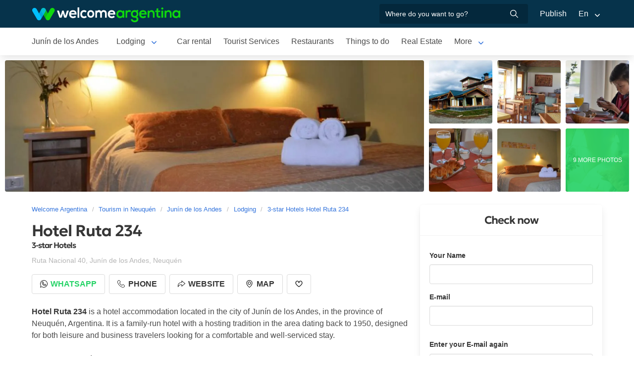

--- FILE ---
content_type: text/html; charset=utf-8
request_url: https://www.welcomeargentina.com/junindelosandes/hotel-ruta-234_i.html
body_size: 9296
content:
<!DOCTYPE html>
<html lang="en">
<head>
    <meta charset="UTF-8">
    <title>Hotel Ruta 234 Junín de los Andes | Welcome Argentina</title>
    <meta name="description" content="3-star Hotels in Junín de los Andes: Hotel Ruta 234 - photos, location map, services detail, comments and guest rating">
    <link rel="shortcut icon" href="https://www.welcomeargentina.com/favicon.ico">
    <meta name="date" content="Sunday, December 28, 2025 18:20:55">
    <meta name="viewport" content="width=device-width, initial-scale=1">
    <link rel="alternate" hreflang="es" href="https://www.welcomeargentina.com/junindelosandes/hotel-ruta-234.html">
    <link rel="alternate" hreflang="en" href="https://www.welcomeargentina.com/junindelosandes/hotel-ruta-234_i.html">
    <link rel="alternate" media="only screen and (max-width: 640px)" href="https://www.welcomeargentina.com/junindelosandes/hotel-ruta-234.html">
    <meta property="og:title" content=" Hotel Ruta 234, Junín de los Andes">
    <meta property="og:type" content="hotel">
    <meta property="og:url" content="https://www.welcomeargentina.com/junindelosandes/hotel-ruta-234_i.html">
    <meta property="og:image" content="https://www.welcomeargentina.com/plantillas/webp/42425-00.webp">
    <meta property="og:site_name" content="Welcome Argentina">
    <meta property="fb:admins" content="100002468004753">
        <meta property="og:latitude" content="-39.9323310421" />
        <meta property="og:longitude" content="-71.0691592097" />
    <meta property="og:street-address" content="Ruta Nacional 40" />
    <meta property="og:locality" content="Junín de los Andes">
    <meta property="og:region" content="Neuquén">
    <meta property="og:postal-code" content="8371" />
    <meta property="og:country-name" content="Argentina">
    <link rel="stylesheet" href="/css5_a_ficha_703.css">
    <script type="application/ld+json">
			{
				"@context": "https://schema.org",
				"@type": "LodgingBusiness",
				"name": "Hotel Ruta 234",
                "aggregateRating" : {
                "ratingValue" : 4.4,
                "@type" : "AggregateRating",
                "reviewCount" : 33
                },
				"description": "3-star Hotels in Junín de los Andes: Hotel Ruta 234 - photos, location map, services detail, comments and guest rating",
                "paymentAccepted": "Cash, credit card",
				"telephone":  "+542972491030",
                "photo": "https://www.welcomeargentina.com/plantillas/webp/42425-00.webp",
				"image": "https://www.welcomeargentina.com/plantillas/webp/42425-00.webp",
                "geo": {
					"@type": "GeoCoordinates",
					"latitude": "-39.9323310421",
					"longitude": "-71.0691592097"
				},
				"address" : 
					{ 
					"@type" : "PostalAddress",
					"addressCountry" : "AR",
                    "postalCode" : "8371",
					"addressLocality" : "Junín de los Andes",
					"addressRegion" : "Neuquén",
					"streetAddress" : "Ruta Nacional 40"
					}
			}
	</script>
      <meta name="referrer" content="strict-origin-when-cross-origin">
  <meta name="google-site-verification" content="6eNa-wwlZRGb0VctdqQlfuV1MiLki1plmUpzREfklOM" />

    

</head>

<body itemscope itemtype="http://schema.org/WebPage">

    <!-- Navegacion principal - logo - buscador - idiomas -->


    <nav class="navbar is-primary" role="navigation" aria-label="main navigation">
        <div class="container">
            <div class="navbar-brand">
                <a class="navbar-item" href="/">
                    <img src="/img5/svg/welcome-argentina.svg" alt="Welcome Argentina" width="300" height="40">
                </a>
            </div>

            <div class="navbar-menu">
                <div class="navbar-end">
                    <div class="navbar-item">
                        <form id="all" autocomplete="off">
                           <span class="modal-close is-large" aria-label="close"></span>
                            <p class="control has-icons-right">
                                <input class="input" type="text" id="search" name="search" rel="e" placeholder="Where do you want to go?">
                                <span class="icon is-small is-right">
                                    <img src="..//img5/svg/search-w.svg" alt="Web" width="15" height="15" />
                                </span>
                            </p>
                            <p class="csj has-text-grey is-size-7"></p>
                            <div class="res">
                                <div class="mres"></div>
                            </div>
                        </form>
                    </div>
                    <a  href="/publicar/" class="navbar-item">
                    Publish
                  </a>
                    <div class="navbar-item has-dropdown is-hoverable">
                        <a class="navbar-link">
                            En
                        </a>

                        <div class="navbar-dropdown">
                            <a href="/junindelosandes/hotel-ruta-234.html" class="navbar-item">
                                Espanol
                            </a>
                            <a href="/junindelosandes/hotel-ruta-234_i.html" class="navbar-item">
                                English
                            </a>
                        </div>
                    </div>
                </div>
            </div>
        </div>
    </nav>


    <!-- Navegacion secundaria ciudad -->




    <nav class="navbar" role="navigation" aria-label="main navigation" id="navSec">
        <div class="container">
            <div class="navbar-brand">
                <a role="button" class="navbar-burger burger" aria-label="menu" aria-expanded="false" data-target="navbarBasicExample">
                    <span aria-hidden="true"></span>
                    <span aria-hidden="true"></span>
                    <span aria-hidden="true"></span>
                </a>
            </div>

            <div class="navbar-menu">
                <div class="navbar-start menu">

                    
                    <a href="/junindelosandes/index_i.html" class="navbar-item ">Junín de los Andes</a>
                    

                    <div class="navbar-item a-dropdown is-hoverable">
                    <a href="/junindelosandes/lodging.html" class="navbar-item navbar-link">Lodging</a>
                    <div class="navbar-dropdown">
                    <a href="/junindelosandes/lodging.html" class="navbar-item">All Accommodations</a>
                    <a href="/junindelosandes/cabins.html" class="navbar-item">Cabins</a>
                    <a href="/junindelosandes/campingsites.html" class="navbar-item">Camping Sites</a>
                    </div>
                    </div>

                    
                    <a href="/junindelosandes/car-rental.html" class="navbar-item ">Car rental</a>
                    

                    
                    <a href="/junindelosandes/touristservices.html" class="navbar-item ">Tourist Services</a>
                    

                    
                    <a href="/junindelosandes/gastronomy.html" class="navbar-item ">Restaurants</a>
                    

                    
                    <a href="/junindelosandes/outings.html" class="navbar-item ">Things to do</a>
                    

                    
                    <a href="/junindelosandes/realestate.html" class="navbar-item ">Real Estate</a>
                    

                    <div class="navbar-item a-dropdown is-hoverable">
                    <a href="/junindelosandes/photographs.html" class="navbar-item navbar-link">Photo Gallery</a>
                    <div class="navbar-dropdown">
                    <a href="/junindelosandes/photographs.html" class="navbar-item">Galery 1</a>
                    <a href="/junindelosandes/photographs1.html" class="navbar-item">Galery 2</a>
                    </div>
                    </div>

                    
                    <a href="/junindelosandes/waysto.html" class="navbar-item ">How to get there</a>
                    

                    
                    <a href="/junindelosandes/shopping.html" class="navbar-item ">What to Buy</a>
                    

                    
                    <a href="/junindelosandes/professionals.html" class="navbar-item ">Professionals</a>
                    

                    
                    <a href="/junindelosandes/generalinformation.html" class="navbar-item ">General Information</a>
                    

                    
                    <a href="/junindelosandes/map.html" class="navbar-item ">City Map</a>
                    

                    
                    <a href="/junindelosandes/history.html" class="navbar-item ">History</a>
                    
                    <div class="navbar-item has-dropdown is-hoverable">
                        <a class="navbar-link">
                            More
                        </a>
                        <div class="navbar-dropdown vermas">

                        </div>
                    </div>
                </div>
            </div>
        </div>
    </nav>


 
    <!-- Fotos de cabecera y galeria de fotos -->

            <div class="top" id="gallery">
                   <div class="fotog">
            <img src="../plantillas/webp/42425-top.webp?1766946055" alt="3-star Hotels Hotel Ruta 234">
            </div>
                        <a href="/plantillas/webp/grandes/42425-00Gr.webp?1766946055" data-pswp-width="1024" data-pswp-height="768" class="f-00">
                                <img src="/plantillas/webp/42425-00.webp?1766946055" alt="3-star Hotels Hotel Ruta 234">
                                
                        </a>
                        <a href="/plantillas/webp/grandes/42425-01Gr.webp?1766946055" data-pswp-width="1024" data-pswp-height="768" class="f-01">
                                <img src="/plantillas/webp/42425-01.webp?1766946055" alt="3-star Hotels Hotel Ruta 234">
                                
                        </a>
                        <a href="/plantillas/webp/grandes/42425-02Gr.webp?1766946055" data-pswp-width="1024" data-pswp-height="768" class="f-02">
                                <img src="/plantillas/webp/42425-02.webp?1766946055" alt="3-star Hotels Hotel Ruta 234">
                                
                        </a>
                        <a href="/plantillas/webp/grandes/42425-03Gr.webp?1766946055" data-pswp-width="1024" data-pswp-height="768" class="f-03">
                                <img src="/plantillas/webp/42425-03.webp?1766946055" alt="3-star Hotels Hotel Ruta 234">
                                
                        </a>
                        <a href="/plantillas/webp/grandes/42425-04Gr.webp?1766946055" data-pswp-width="1024" data-pswp-height="768" class="f-04">
                                <img src="/plantillas/webp/42425-04.webp?1766946055" alt="3-star Hotels Hotel Ruta 234">
                                
                        </a>
                        <a href="/plantillas/webp/grandes/42425-05Gr.webp?1766946055" data-pswp-width="1024" data-pswp-height="768" class="f-05">
                                <img src="/plantillas/webp/42425-05.webp?1766946055" alt="3-star Hotels Hotel Ruta 234">
                                <span class="is-size-7">9 MORE PHOTOS</span>
                        </a>
                        <a href="/plantillas/webp/grandes/42425-06Gr.webp?1766946055" data-pswp-width="1024" data-pswp-height="768" class="f-06">
                                <img src="/plantillas/webp/42425-06.webp?1766946055" alt="3-star Hotels Hotel Ruta 234">
                                
                        </a>
                        <a href="/plantillas/webp/grandes/42425-07Gr.webp?1766946055" data-pswp-width="1024" data-pswp-height="768" class="f-07">
                        </a>
                        <a href="/plantillas/webp/grandes/42425-08Gr.webp?1766946055" data-pswp-width="1024" data-pswp-height="768" class="f-08">
                        </a>
                        <a href="/plantillas/webp/grandes/42425-09Gr.webp?1766946055" data-pswp-width="1024" data-pswp-height="768" class="f-09">
                        </a>
                        <a href="/plantillas/webp/grandes/42425-10Gr.webp?1766946055" data-pswp-width="1024" data-pswp-height="768" class="f-10">
                        </a>
                        <a href="/plantillas/webp/grandes/42425-11Gr.webp?1766946055" data-pswp-width="1024" data-pswp-height="768" class="f-11">
                        </a>
                        <a href="/plantillas/webp/grandes/42425-12Gr.webp?1766946055" data-pswp-width="1024" data-pswp-height="768" class="f-12">
                        </a>
                        <a href="/plantillas/webp/grandes/42425-13Gr.webp?1766946055" data-pswp-width="1024" data-pswp-height="768" class="f-13">
                        </a>
                        <a href="/plantillas/webp/grandes/42425-14Gr.webp?1766946055" data-pswp-width="1024" data-pswp-height="768" class="f-14">
                        </a>
        </div>


    <div class="container">
        <div class="columns">
            <div class="column">
                <!-- Breadcrumbs -->
        <nav class="breadcrumb" aria-label="breadcrumbs">
            <ol class="breadcrumb" itemprop="breadcrumb" itemscope itemtype="http://schema.org/BreadcrumbList">
                <li itemprop="itemListElement" itemscope="" itemtype="http://schema.org/ListItem"><a href="/" itemprop="item" title="Welcome Argentina"><span itemprop="name">Welcome Argentina</span></a>
                    <meta itemprop="url" content="/">
                    <meta itemprop="position" content="1" />
                </li>
                <li itemprop="itemListElement" itemscope="" itemtype="http://schema.org/ListItem"><a href="/provincia-neuquen/index_i.html" itemprop="item" title="Tourism in Neuquén"><span itemprop="name">Tourism in Neuquén</span></a>
                    <meta itemprop="url" content="/provincia-neuquen/index_i.html">
                    <meta itemprop="position" content="2" />
                </li>
                <li itemprop="itemListElement" itemscope="" itemtype="http://schema.org/ListItem"><a href="/junindelosandes/index_i.html" itemprop="item" title="Junín de los Andes"><span itemprop="name">Junín de los Andes</span></a>
                    <meta itemprop="url" content="/junindelosandes/index_i.html">
                    <meta itemprop="position" content="3" />
                </li>
                <li itemprop="itemListElement" itemscope="" itemtype="http://schema.org/ListItem"><a href="/junindelosandes/lodging.html" itemprop="item" title="Lodging"><span itemprop="name">Lodging</span></a>
                    <meta itemprop="url" content="/junindelosandes/lodging.html">
                    <meta itemprop="position" content="4" />
                </li>
                <li itemprop="itemListElement" itemscope="" itemtype="http://schema.org/ListItem"><a href="/junindelosandes/hotel-ruta-234_i.html" itemprop="item" title="3-star Hotels Hotel Ruta 234"><span itemprop="name">3-star Hotels Hotel Ruta 234</span></a>
                    <meta itemprop="url" content="/junindelosandes/hotel-ruta-234_i.html">
                    <meta itemprop="position" content="5" />
                </li>
            </ol>
        </nav>

                <!-- Nombre y categoria -->
                <div class="content" itemscope itemtype="http://www.schema.org/LodgingBusiness">

                <hgroup>
                    <h1 itemprop="name" class="title is-3">Hotel Ruta 234</h1>
                    <h2 class="subtitle is-6">3-star Hotels <span class="estrellas "></span></h2>
                </hgroup>
                

                <!-- Datos de contacto - mapa - telefonos - whatsapp - sitio web -->

                <p class="has-text-grey-light">
                    <small itemprop="address" itemscope itemtype="http://schema.org/PostalAddress">
                        <span itemprop="streetAddress">Ruta Nacional 40</span>, <span itemprop="addressLocality">Junín de los Andes</span>, <span itemprop="addressRegion">Neuquén</span>
                    </small>
                </p>
                
                <div class="buttons">

                            <a itemprop="url" href="/rw?i=42425" id="wap" target="_blank" rel="nofollow" class="button wap"><img src="https://www.welcomeargentina.com/img5/svg/whatsapp.svg" alt="Whatsapp" width="15" height="15" />Whatsapp</a>

                            <span class="button" id="tel" data-reck="te-42425-d"><img src="https://www.welcomeargentina.com/img5/svg/telefono.svg" alt="Telefono" width="15" height="15" /> Phone</span>
                        
                            <a itemprop="url" href="/r?c=42425" target="_blank" rel="nofollow" class="button" data-reck="we-42425-d"><img src="https://www.welcomeargentina.com/img5/svg/web.svg" alt="Web" width="15" height="15" />Website</a>
                        
                        <span class="button" id="map" data-lat="-39.9323310421"  data-lon="-71.0691592097" data-nom="Hotel Ruta 234" data-rub="3-star Hotels"  data-dir="Ruta Nacional 40"><img src="https://www.welcomeargentina.com/img5/svg/mapa.svg" alt="Map" width="15" height="15" /> Map</span>
                        
                        <span class="button" id="cor" data-id="42425" data-reck="fav-42425-d"><img src="/img5/svg/heart.svg" alt="Favorito" width="15" height="15"></span>
                </div>
                


                <div id="telefonoh" class="notification is-info is-light">
                    <button class="delete"></button>
                     <span>Mobile<strong> <span itemprop="telephone">+54 9 2944 515234</span></strong></span>
                     <span>Phone<strong> <span itemprop="telephone">+54 2972-491030</span></strong></span>
                </div>
                
                <!-- Promociones  -->
                 
                 <!-- Descripcion -->

                <p id="sc" class="m"><strong>Hotel Ruta 234</strong> is a hotel accommodation located in the city of Junín de los Andes, in the province of Neuquén, Argentina. It is a family-run hotel with a hosting tradition in the area dating back to 1950, designed for both leisure and business travelers looking for a comfortable and well-serviced stay.<br />
<br />
This hotel in Junín de los Andes offers different accommodation options with flexible room layouts. Available units include:<br />
• Single rooms<br />
• Double rooms<br />
• Triple rooms<br />
<br />
All rooms are equipped with a private full bathroom, satellite TV, and central heating. Beds can be arranged as doubletwin, allowing guests to adapt the space to their needs. The hotel also features rooms suitable for guests with reduced mobility and full wheelchair accessibility through ramps throughout the property.<br />
<br />
The snack bar and café area is located at the hotel entrance, next to the reception desk, where breakfast is served daily from 7:00 am to 10:00 am. The breakfast includes a ion of homemade and regional products, along with coffeetea, ideal for starting the day before sightseeingwork activities.<br />
<br />
Among the main services offered by the hotel is free WiFi throughout the entire property, including the garden areas. Covered on-site parking is also available, providing protection for vehicles against local weather conditions.<br />
<br />
<strong>Hotel Ruta 234</strong> also provides 24-hour concierge service, assisting guests with tourist services, rentals, local information, and special requests, ensuring attentive support throughout the stay.<br />
<br />
Thanks to its location, this hotel in Junín de los Andes offers easy access to attractions such as Lanín National Park, the Chimehuin River, Lanín Volcano, the city center, and routes connecting to San Martín de los Andes and the Seven Lakes Route, making it a convenient base for exploring the region.</p>
                <a onclick="verMas()" id="morebtn"><strong>Read more ↓</strong></a>

                <!-- Servicios -->

                   <div class="box has-text-grey mb-4">
                    <h3 class="subtitle is-5">Facilities of Hotel Ruta 234</h3>
                    <hr>
                    <ul class="servicios">
                            <li>24-hour front desk</li>
                            <li>Accessibility</li>
                            <li>Bathroom amenities</li>
                            <li>Breakfast</li>
                            <li>Credit Cards</li>
                            <li>Free parking</li>
                            <li>Free Wi-Fi</li>
                            <li>Hair drier</li>
                            <li>Housekeeping</li>
                            <li>Luggage locker</li>
                            <li>Room Service</li>
                            <li>Safe box in the venue</li>
                            <li>Satellite TV</li>
                            <li>Shuttles not free</li>
                            <li>Tourist information</li>
                            <li>TV</li>
                            <li>Desayuno Artesanal</li>
                            <li>Check in: 12:00 pm</li>
                            <li>Check out: 10:00 am</li>
                    </ul>
                    </div>
                
                

                    <div class="box has-text-grey">
                    <span class="tag is-primary is-large is-pulled-right">4.4 / Very well</span>
                        <h2 class="subtitle is-5">Reviews and opinions about Hotel Ruta 234</h2>
                        <hr>
                        
        
                            <div class="media">
                                <div class="media-content">
                                    <div class="content">
                                        <p>
                                            <a href="https://www.tripadvisor.com.ar/ShowUserReviews-g316037-d3194224-r838221216-Hotel_Ruta_234-Junin_de_los_Andes_Province_of_Neuquen_Patagonia.html?m=25698#review838221216" rel="nofollow" target="_blank"><strong class="is-uppercase">&ldquo; Excelente!!! &rdquo;</strong> <br><small><img src="https://www.tripadvisor.com.ar/img/cdsi/img2/ratings/traveler/s5.0-25698-5.svg" alt="5 de 5 estrellas" width="60"> Reviewed  en mayo 2022</small></a>
                                            <br>
                                            Todo impecable!!! : calentito, muy cálida atención, buen desayuno, cochera en predio cerrado y cerca de las habitacuones, muy buena ubicación. Gracias!!!! Volveremos sin duda!!! Atendido por sus...
                                        </p>
                                    </div>
                                </div>
                            </div>
                            <hr>

        
                            <div class="media">
                                <div class="media-content">
                                    <div class="content">
                                        <p>
                                            <a href="https://www.tripadvisor.com.ar/ShowUserReviews-g316037-d3194224-r824986150-Hotel_Ruta_234-Junin_de_los_Andes_Province_of_Neuquen_Patagonia.html?m=25698#review824986150" rel="nofollow" target="_blank"><strong class="is-uppercase">&ldquo; EXCELENTE &rdquo;</strong> <br><small><img src="https://www.tripadvisor.com.ar/img/cdsi/img2/ratings/traveler/s5.0-25698-5.svg" alt="5 de 5 estrellas" width="60"> Reviewed  en enero 2022</small></a>
                                            <br>
                                            Excelente todo desde la atención de sus dueños Limpieza comodidad y practicidad en estacionamiento cerca de habitación. Todos los años volvemos y volveremos. La mejor opción en Junin de los...
                                        </p>
                                    </div>
                                </div>
                            </div>
                            <hr>

        
                            <div class="media">
                                <div class="media-content">
                                    <div class="content">
                                        <p>
                                            <a href="https://www.tripadvisor.com.ar/ShowUserReviews-g316037-d3194224-r780462816-Hotel_Ruta_234-Junin_de_los_Andes_Province_of_Neuquen_Patagonia.html?m=25698#review780462816" rel="nofollow" target="_blank"><strong class="is-uppercase">&ldquo; Tranquilo y al paso &rdquo;</strong> <br><small><img src="https://www.tripadvisor.com.ar/img/cdsi/img2/ratings/traveler/s4.0-25698-5.svg" alt="4 de 5 estrellas" width="60"> Reviewed  en enero 2021</small></a>
                                            <br>
                                            Nos hospedamos el sábado 26/12/2020.
La habitación espaciosa, no había disponible con cama matrimonial (somos una pareja y un niño de año y medio) pero sí tres individuales de una plaza que nos...
                                        </p>
                                    </div>
                                </div>
                            </div>
                            <hr>

                        <p class="buttons">
                        <small class="box mr-3 mb-3">Sueño 4.5 <img src="https://static.tacdn.com/img2/ratings/traveler/ss4.5.svg" alt="4.5 de 5 estrellas" width="50" class="ml-3"></small>
                        <small class="box mr-3 mb-3">Ubicación 4.1 <img src="https://static.tacdn.com/img2/ratings/traveler/ss4.0.svg" alt="4.1 de 5 estrellas" width="50" class="ml-3"></small>
                        <small class="box mr-3 mb-3">Habitaciones 3.9 <img src="https://static.tacdn.com/img2/ratings/traveler/ss4.0.svg" alt="3.9 de 5 estrellas" width="50" class="ml-3"></small>
                        <small class="box mr-3 mb-3">Servicio 4.3 <img src="https://static.tacdn.com/img2/ratings/traveler/ss4.5.svg" alt="4.3 de 5 estrellas" width="50" class="ml-3"></small>
                        <small class="box mr-3 mb-3">Calidad/precio 4.4 <img src="https://static.tacdn.com/img2/ratings/traveler/ss4.5.svg" alt="4.4 de 5 estrellas" width="50" class="ml-3"></small>
                        <small class="box mr-3 mb-3">Limpieza 4.2 <img src="https://static.tacdn.com/img2/ratings/traveler/ss4.0.svg" alt="4.2 de 5 estrellas" width="50" class="ml-3"></small>
                        </p>

                        <a href="https://www.tripadvisor.com.ar/UserReviewEdit-g312843-d3194224" rel="nofollow" target="_blank" class="button is-small"> Write a review </a>
                        <a href="https://www.tripadvisor.com.ar/Hotel_Review-g312843-d3194224" rel="nofollow" target="_blank" class="button is-small"> Read all reviews </a>
                        <img src="https://www.welcomeargentina.com/img5/poweredbyta.png" width="200" height="31" alt="Powered by Tripadvisor" />

                    </div>
                
                
                <div class="seo-faq mt-6 mb-4" itemscope itemtype="https://schema.org/FAQPage">
                <h3 class="is-size-5">Frequently Asked Questions about Hotel Ruta 234</h3>
                <div class="accordion" itemscope itemprop="mainEntity" itemtype="https://schema.org/Question">
                <input type="checkbox" name="tab-36" id="tab-36">
                <label class="tab-label" for="tab-36">
                <h2 itemprop="name" class="faqh2">¿Tiene Free Wi-Fi Hotel Ruta 234?</h2>
                </label>
                <div itemscope itemprop="acceptedAnswer" itemtype="https://schema.org/Answer" class="tab-content">
                <span itemprop="text">
                <p>Si, Hotel Ruta 234 entre sus servicios cuenta con Free Wi-Fi</p>
                </span>
                </div>
                </div>
                <div class="accordion" itemscope itemprop="mainEntity" itemtype="https://schema.org/Question">
                <input type="checkbox" name="tab-98" id="tab-98">
                <label class="tab-label" for="tab-98">
                <h2 itemprop="name" class="faqh2">¿Cual es el horario de entrada y salida deHotel Ruta 234?</h2>
                </label>
                <div itemscope itemprop="acceptedAnswer" itemtype="https://schema.org/Answer" class="tab-content">
                <span itemprop="text">
                <p>Podrás hacer el check-in en Hotel Ruta 234 a partir de las 12:00 pm y el check-out hasta las 10:00 am.</p>
                </span>
                </div>
                </div>
               </div>


            </div>
            </div>

            <!-- Columna derecha con formulario y promocion  -->
             
                <div class="column is-one-third mt-4 cons">

                    <!-- Formulario de contacto -->
                    <div class="panel ">
                       <p class="panel-heading has-text-centered">Check now</p>
                       <div class="panel-form" id="pf">
                        <form method="post" name="form" id="formulario-email" onsubmit="postEnvia();return false;">
                            <input type="hidden" name="idcliente" value="42425">
                            <input type="hidden" name="vista" class="vista" value="1">
                            <input type="hidden" name="Dispositivo" class="Dispositivo" value="Escritorio">
                            <input type="hidden" name="uri" value="https://www.welcomeargentina.com/junindelosandes/hotel-ruta-234_i.html" class="referencia">
                            
                            
                            
                            
                                

                                <label for="Nombre" class="label">Your Name</label>
                                <div class="control">
                                    <input name="Nombre" type="text" class="input Nombre" id="Nombre" required>
                                </div>
                                <div class="columns mt-1">
                                <div class="column">
                                <label for="Email" class="label">E-mail <small class="red" id="tem"></small></label>
                                <div class="control">
                                    <input name="Email" type="email" class="input Email" id="Email" autocomplete="on" required>
                                </div>
                                </div>
                                </div>
                                <div class="columns mt-1" id="cem2">
                                <div class="column">
                                <label for="Email2" class="label">Enter your E-mail again <small class="red" id="tem2"></small></label>
                                <div class="control">
                                    <input name="Email2" type="email" class="input Email" id="Email2" autocomplete="off" required>
                                    
                                </div>
                                </div>
                                </div>
                                 <fieldset>
                                    <div class="columns mt-1">
                                    <div class="column">
                                    <div class="radiobtn">
                                    <input type="radio" name="WhatsApp" id="WhatsApp" value="w" checked> 
                                    <label class="label w" for="WhatsApp">WhatsApp</label>
                                    </div>
                                    </div>
                                    <div class="column">
                                    <div class="radiobtn">
                                    <input type="radio" name="WhatsApp" id="Tele" value="t">
                                    <label class="label p" for="Tele"> Phone</label>
                                    </div>
                                    </div>
                                    </div>

                                    <div class="columns">
                                    <div class="column">
                                    <label for="Telefono" class="label"><small id="tipo">Example <strong>WhatsApp</strong> number +54 XXX XXX XXXX</small></label>
                                    <input type="tel" name="Telefono" id="Telefono"  class="input Telefono" required>
                                    </div>
                                    </div>
                               </fieldset>
                               
                                <label for="CheckIn_CheckOut" class="label">Check in / Check out</label>
                                <div class="control has-icons-left">
                                    <input id="CheckIn_CheckOut" name="CheckIn_CheckOut" class="input CheckIn_CheckOut fecha" type="text" autocomplete="off" required>
                                    <span class="icon is-small is-left">
                                        <img src="https://www.welcomeargentina.com/img5/svg/calendar.svg" alt="Fecha" width="15" height="15" />
                                    </span>
                                </div>
                                <label class="checkbox" for="Fechas"><input type="checkbox" name="Fechas" id="Fechas" value="FechasFlexibles"> I have flexible dates for my trip</label>

                                   <div class="columns mt-1">
                                    <div class="column">
                                        <label for="Adultos" class="label">Adults</label>
                                        <div class="select">
                                            <select name="Adultos" id="Adultos" class="Adultos" min="1" required>
                                                 <option value="1">1</option> <option value="2" selected="selected">2</option> <option value="3">3</option> <option value="4">4</option> <option value="5">5</option> <option value="6">6</option> <option value="7">7</option> <option value="8">8</option> <option value="9">9</option> <option value="10">10</option>
                                            </select>
                                        </div>
                                    </div>

                                    <div class="column">
                                        <label for="Menores" class="label">Minors</label>
                                        <div class="select">
                                            <select name="Menores" id="Menores" class="Menores" min="0" required>
                                                 <option value="0" selected="selected">0</option> <option value="1">1</option> <option value="2">2</option> <option value="3">3</option> <option value="4">4</option> <option value="5">5</option> <option value="6">6</option> <option value="7">7</option> <option value="8">8</option> <option value="9">9</option>
                                            </select>
                                        </div>
                                    </div>
                                </div>
                                <div class="mb-5">
                                <label for="Consulta" class="label">Comments</label>
                                <div class="control">
                                    <textarea name="Consulta" rows="3" class="textarea Consulta" id="Consulta"></textarea>
                                </div>
                                </div>
                                <input type="submit" value="Send inquiry" id="sf" class="button is-fullwidth is-info" data-reck="em-42425-d">
                                <label for="news" class="checkbox">
                                    <input type="checkbox" value="1" id="news" checked="checked" />
                                    I want to receive special offers and news in my email account</label>
                        </form>
                    </div>
                    </div>

                </div>
              
        </div>
    </div>




    <!-- Pie de pagina -->
    <footer class="footer">
        <div class="container">
            <div class="columns">
                <div class="column is-two-fifths">
                    <p class="is-size-4">Subscription to the newsletter</p>
                    <form id="newsletter" name="newsletter" method="post"  class="columns is-multiline">
                       <div class="column is-half">
                        <input type="hidden" name="msg" value="Thank you very much for subscribing to our newsletter!&lt;br&gt;We will be in touch soon.">
                        <div>
                        <label for="Nombrenews" class="label">Enter your full name</label>
                        <div class="control has-icons-left">
                            <input name="Nombre" id="Nombrenews" type="text" class="input" placeholder="Enter your full name" required>
                            <span class="icon is-small is-left">
                                <img src="/img5/svg/user.svg" alt="Newsletter" width="15" height="15" />
                            </span>
                        </div>
                        </div>
                        </div>
                        <div class="column is-half">
                        <label for="Emailnews" class="label">Enter your Email</label>
                        <div class="control has-icons-left">
                            <input name="Email" id="Emailnews" type="email" class="input" placeholder="Enter your Email" required>
                            <span class="icon is-small is-left">
                                <img src="/img5/svg/email.svg" alt="Newsletter" width="15" height="15" />
                            </span>
                        </div>
                        </div>
                        <div class="column is-full">
                        <button class="button is-dark">Subscribe!</button>
                        </div>
                    </form>
                </div>
                <div class="column has-text-right">
                    <div class="buttons is-right">
                        <a href="https://www.facebook.com/WelcomeArgentina" class="button social" target="_blank">
                            <span class="icon is-small">
                                <img src="/img5/svg/facebook.svg" alt="Facebook" width="20">
                            </span>
                        </a>
                        <a href="https://www.instagram.com/welcomeargentinaok" class="button social" target="_blank" rel="noopener">
                            <span class="icon is-small">
                                 <img src="/img5/svg/instagram.svg" alt="Instagram"  width="20" height="20">
                            </span>
                        </a>
                    </div>
                    <p><a href="/publicar/empresa.html" target="_blank">About us</a> - <a href="#modal-tyc" onclick="return false;" id="tyc">Terms and conditions</a> - <a href="#modal-ctc" onclick="return false;" id="ctc">Contact</a> - <a  href="/publicar/">Publish establishment</a></p>
                    <p class="is-size-7">Ratings and Reviews: &copy; TripAdvisor<br>
                        <a href="/index_i.html">Welcome Argentina</a> - Touristic Information about <a href="/junindelosandes/index_i.html">Junín de los Andes</a> - Hotel Ruta 234<br>
                        © 2003-2026 Total or partial reproduction forbidden. Derechos de Autor 675246 Ley 11723

                    </p>

                </div>
            </div>
        </div>
    </footer>

    <div class="brands">
        <div class="container">
            <img src="/img5/ipwcwu-h.webp" width="430" height="45" usemap="#ipwcwu-h">
            <map name="ipwcwu-h">
                <area target="_blank" href="/r?c=ip" coords="7,23,144,43" shape="rect">
                <area target="_blank" href="/r?c=wc" coords="152,23,275,43" shape="rect">
                <area target="_blank" href="/r?c=wu" coords="281,23,428,43" shape="rect">
            </map>
        </div>
    </div>
    
    
    <!-- Modal mapa -->

    <div class="modal" id="modal-mapa">
        <div class="modal-background"></div>
        <div class="modal-content">

        <div id="mapa">
            
        </div>

        </div>
        <button class="modal-close is-large" aria-label="close"></button>
        </div>

        
        
<!-- Modal whatsapp -->
<div class="modal" id="modal-wap">
<div class="modal-background"></div>
<div class="modal-content">

<div class="box">
<form id="formwap" name="formwap" action="/rw" method="get" target="_blank" onsubmit="EnvWap()">
<p class="modal-card-title"><small>Send WhatsApp to  <strong>Hotel Ruta 234</strong></small></p>
<input type="hidden" id="idCliente" name="i" value="42425">
<input type="hidden" name="idop" value="1">

<div class="columns mt-3">
<div class="column">
<label for="Nombre" class="label s">Your Name</label>
<div class="control">
<input type="text" name="Nombre" id="Nombre_w" placeholder="" class="input" required>
</div>
</div>
</div>
<div class="columns">
<div class="column">

<label for="Adultos" class="label c">Adults</label>
<div class="count control">
<span class="men">-</span>
<input type="number" name="Adultos" id="Adultos_w" class="datos" min="1" max="20" value="2" required>
<span class="mas">+</span>
</div>
</div>
<div class="column">
<label for="Menores" class="label c">Minors</label>
<div class="count control">
<span class="men">-</span>
<input type="number" name="Menores" id="Menores_w" class="datos" min="0" value="0" max="10">
<span class="mas">+</span>
</div>
</div>
</div>
<div class="columns">
<div class="column">
<label for="CheckIn_Out_w" class="label s">Check in / Check out</label>
<div class="control has-icons-left">
<input id="CheckIn_Out_w" name="CheckIn_CheckOut" class="input CheckIn_CheckOut fecha" type="text" autocomplete="off" required>
<span class="icon is-small is-left">
<img src="https://www.welcomeargentina.com/img5/svg/calendar.svg" alt="Fecha" width="15" height="15" />
</span>
</div>
<label class="checkbox mt-3" for="Fechas"><input type="checkbox" name="Fechas" id="Fechas_w" value="FechasFlexibles"> I have flexible dates for my trip</label>
</div>
</div>
<div class="columns">
<div class="column">

<label for="Consulta" class="label s">Comments</label>
<div class="control">
<textarea name="Consulta" rows="3" class="textarea Consulta" id="Consulta_w" required></textarea>
</div>
</div>
</div>
<div class="columns">
<div class="column">
<div class="control">
<input type="submit" id="envia" value="Send inquiry" class="button is-fullwidth is-success" onClick="Ro();"  data-reck="wa-42425-d"> 
</div>
</div>
</div>
</form>
</div>
</div>
<button class="modal-close is-large" aria-label="close"></button>
</div>
   
    <div class="modal" id="selcor">
    <div class="modal-background"></div>
    <div class="modal-content">
    <div class="box">

    <div class="tit">Favorite Accommodations <button class="close" onclick="closeAll()"></button></div>
    <form method="post" id="formsel" name="formsel" onsubmit="postEnviaf();return false;">
    <div id='items'>
     </div>
     </form>

    </div>
    </div>
    <button class="modal-close is-large" aria-label="close"></button>
    </div>
    
    <!-- Modal envia mas -->
    
    <div class="modal" id="enviamas">
    <div class="modal-background"></div>
    <div class="modal-content">
    <div class="box">

    <form method="post" id="formmas" onsubmit="EnviaMasivo();return false;">
        <input name="Referencia" type="hidden" value="Junín de los Andes > 3-star Hotels">
        <input name="UrlReferencia" type="hidden" value="">
        <input name="idcliente" type="hidden" value="42425">
        <input type="hidden" name="vista" class="vista" value="1">
        <div id='itemsf'>
        </div>
     </form>

    </div>
    </div>
    <button class="modal-close is-large" aria-label="close"></button>
    </div>
    
    <!-- Modal envia success -->
    
    <div class="modal" id="success">
    <div class="modal-background"></div>
    <div class="modal-content">
    <div class="box" id="msj">

    </div>
    </div>
    <button class="modal-close is-large" aria-label="close"></button>
    </div>
    
    <!-- Modal mas comentarios -->
    
    <div class="modal" id="mmascom">
    <div class="modal-background"></div>
    <div class="modal-content">
    <div class="box" id="comentc">

    </div>
    </div>
    <button class="modal-close is-large" aria-label="close"></button>
    </div>

    <!-- Modal terminos y condiciones -->

    <div class="modal" id="modal-tyc">
        <div class="modal-background"></div>
        <div class="modal-card">
            <header class="modal-card-head">
                <p class="modal-card-title">Terminos y condiciones</p>
            </header>
            <section class="modal-card-body">
            </section>
            <footer class="modal-card-foot">
            </footer>
        </div>
        <button class="modal-close is-large" aria-label="close"></button>
    </div>

    <!-- Modal contacto -->

    <div class="modal" id="modal-ctc">
        <div class="modal-background"></div>
        <div class="modal-card">
            <header class="modal-card-head">
                <p class="modal-card-title">Contacto</p>
            </header>
            <section class="modal-card-body">
            </section>
            <footer class="modal-card-foot">
                <small>* Recuerde completar sus datos correctamente para poder recibir una respuesta.</small>
            </footer>
        </div>
        <button class="modal-close is-large" aria-label="close"></button>
    </div>

    <script>
        const Idioma = "i";
        const Ttel ="Example <strong>Phone</strong> number";
        const Twap ="Example <strong>WhatsApp</strong> number";
        const IDcliente = 42425;
        const IDciudad = 2;
        const IDrubro = 3;
        const Rubro = "3-star Hotels";
        const IDopcion = 1;
        const Masivo = 1;
        const Tgras = "Thank you";
        const Mensaje = ", your message has been sent successfully!";
        const ErrorMensaje = "";
        const Em_error = "Data do not match";
        const Em_errorv = "Invalid E-mail";
        const Teliminado = "Removed from favorites";
        const Formwap = "1";
        const Paismin = "ar";
        const Ddi = "+54"; 
    </script>
    <link rel="stylesheet" href="/css5/fuente/photoswipe.css">
    <script type="module">
        import PhotoSwipeLightbox from '/js5/fuente/a-photoswipe-lightbox.esm.min.js';
        const lightbox = new PhotoSwipeLightbox({
            gallery: '#gallery',
            children: 'a',
            pswpModule: () => import('/js5/fuente/a-photoswipe.esm.min.js')
        });
        lightbox.init();
    </script>
    <script type="module">
        import {swiffyslider} from '/js5/fuente/swiffy-slider.esm.min.js'; 
        window.swiffyslider = swiffyslider; 
        window.swiffyslider.init();
    </script>
    <script async src="/js5_a_ficha_369.js"></script>
  <script type="text/javascript">
     var _paq = window._paq = window._paq || [];
  </script>  




</body>
</html>

--- FILE ---
content_type: text/javascript
request_url: https://www.welcomeargentina.com/js5/fuente/swiffy-slider.esm.min.js
body_size: 1141
content:
export const swiffyslider={version:"1.6.0",init(e=document.body){for(let t of e.querySelectorAll(".swiffy-slider"))this.initSlider(t)},initSlider(e){for(let t of e.querySelectorAll(".slider-nav")){let s=t.classList.contains("slider-nav-next");t.addEventListener("click",()=>this.slide(e,s),{passive:!0})}for(let t of e.querySelectorAll(".slider-indicators"))t.addEventListener("click",()=>this.slideToByIndicator()),this.onSlideEnd(e,()=>this.handleIndicators(e),60);if(e.classList.contains("slider-nav-autoplay")){const t=e.getAttribute("data-slider-nav-autoplay-interval")?e.getAttribute("data-slider-nav-autoplay-interval"):2500;this.autoPlay(e,t,e.classList.contains("slider-nav-autopause"))}if(["slider-nav-autohide","slider-nav-animation"].some(t=>e.classList.contains(t))){const t=e.getAttribute("data-slider-nav-animation-threshold")?e.getAttribute("data-slider-nav-animation-threshold"):.3;this.setVisibleSlides(e,t)}},setVisibleSlides(e,t=.3){let s=new IntersectionObserver(t=>{t.forEach(e=>{e.isIntersecting?e.target.classList.add("slide-visible"):e.target.classList.remove("slide-visible")}),e.querySelector(".slider-container>*:first-child").classList.contains("slide-visible")?e.classList.add("slider-item-first-visible"):e.classList.remove("slider-item-first-visible"),e.querySelector(".slider-container>*:last-child").classList.contains("slide-visible")?e.classList.add("slider-item-last-visible"):e.classList.remove("slider-item-last-visible")},{root:e.querySelector(".slider-container"),threshold:t});for(let t of e.querySelectorAll(".slider-container>*"))s.observe(t)},slide(e,t=!0){const s=e.querySelector(".slider-container"),i=e.classList.contains("slider-nav-page"),l=e.classList.contains("slider-nav-noloop"),o=e.classList.contains("slider-nav-nodelay"),r=s.children,n=parseInt(window.getComputedStyle(s).columnGap),a=r[0].offsetWidth+n;let d=t?s.scrollLeft+a:s.scrollLeft-a;i&&(d=t?s.scrollLeft+s.offsetWidth:s.scrollLeft-s.offsetWidth),s.scrollLeft<1&&!t&&!l&&(d=s.scrollWidth-s.offsetWidth),s.scrollLeft>=s.scrollWidth-s.offsetWidth&&t&&!l&&(d=0),s.scroll({left:d,behavior:o?"auto":"smooth"})},slideToByIndicator(){const e=window.event.target,t=Array.from(e.parentElement.children).indexOf(e),s=e.parentElement.children.length,i=e.closest(".swiffy-slider"),l=i.querySelector(".slider-container").children.length/s*t;this.slideTo(i,l)},slideTo(e,t){const s=e.querySelector(".slider-container"),i=parseInt(window.getComputedStyle(s).columnGap),l=s.children[0].offsetWidth+i,o=e.classList.contains("slider-nav-nodelay");s.scroll({left:l*t,behavior:o?"auto":"smooth"})},onSlideEnd(e,t,s=125){let i;e.querySelector(".slider-container").addEventListener("scroll",(function(){window.clearTimeout(i),i=setTimeout(t,s)}),{capture:!1,passive:!0})},autoPlay(e,t,s){t=t<750?750:t;let i=setInterval(()=>this.slide(e),t);const l=()=>this.autoPlay(e,t,s);return s&&(["mouseover","touchstart"].forEach((function(t){e.addEventListener(t,(function(){window.clearTimeout(i)}),{once:!0,passive:!0})})),["mouseout","touchend"].forEach((function(t){e.addEventListener(t,(function(){l()}),{once:!0,passive:!0})}))),i},handleIndicators(e){if(!e)return;const t=e.querySelector(".slider-container"),s=t.scrollWidth-t.offsetWidth,i=t.scrollLeft/s;for(let t of e.querySelectorAll(".slider-indicators")){let e=t.children,s=Math.abs(Math.round((e.length-1)*i));for(let t of e)t.classList.remove("active");e[s].classList.add("active")}}};
//# sourceMappingURL=swiffy-slider.esm.min.js.map

--- FILE ---
content_type: image/svg+xml
request_url: https://www.welcomeargentina.com/img5/svg/web.svg
body_size: 1210
content:
<?xml version="1.0" encoding="iso-8859-1"?>
<!-- Generator: Adobe Illustrator 19.1.0, SVG Export Plug-In . SVG Version: 6.00 Build 0)  -->
<svg version="1.1" id="Capa_1" xmlns="http://www.w3.org/2000/svg" xmlns:xlink="http://www.w3.org/1999/xlink" x="0px" y="0px"
	 viewBox="0 0 487.958 487.958" style="enable-background:new 0 0 487.958 487.958;" xml:space="preserve">
<g>
	<path d="M483.058,215.613l-215.5-177.6c-4-3.3-9.6-4-14.3-1.8c-4.7,2.2-7.7,7-7.7,12.2v93.6c-104.6,3.8-176.5,40.7-213.9,109.8
		c-32.2,59.6-31.9,130.2-31.6,176.9c0,3.8,0,7.4,0,10.8c0,6.1,4.1,11.5,10.1,13.1c1.1,0.3,2.3,0.4,3.4,0.4c4.8,0,9.3-2.5,11.7-6.8
		c73-128.7,133.1-134.9,220.2-135.2v93.3c0,5.2,3,10,7.8,12.2s10.3,1.5,14.4-1.8l215.4-178.2c3.1-2.6,4.9-6.4,4.9-10.4
		S486.158,218.213,483.058,215.613z M272.558,375.613v-78.1c0-3.6-1.4-7-4-9.5c-2.5-2.5-6-4-9.5-4c-54.4,0-96.1,1.5-136.6,20.4
		c-35,16.3-65.3,44-95.2,87.5c1.2-39.7,6.4-87.1,28.1-127.2c34.4-63.6,101-95.1,203.7-96c7.4-0.1,13.4-6.1,13.4-13.5v-78.2
		l180.7,149.1L272.558,375.613z"/>
</g>
<g>
</g>
<g>
</g>
<g>
</g>
<g>
</g>
<g>
</g>
<g>
</g>
<g>
</g>
<g>
</g>
<g>
</g>
<g>
</g>
<g>
</g>
<g>
</g>
<g>
</g>
<g>
</g>
<g>
</g>
</svg>


--- FILE ---
content_type: image/svg+xml
request_url: https://www.welcomeargentina.com/img5/svg/heart.svg
body_size: 1796
content:
<?xml version="1.0" encoding="utf-8"?><!-- Uploaded to: SVG Repo, www.svgrepo.com, Generator: SVG Repo Mixer Tools -->
<svg width="800px" height="800px" viewBox="0 0 24 24" fill="none" xmlns="http://www.w3.org/2000/svg">
<path fill-rule="evenodd" clip-rule="evenodd" d="M3.48877 6.00387C2.76311 7.24787 2.52428 8.97403 2.97014 10.7575C3.13059 11.3992 3.59703 12.2243 4.33627 13.174C5.06116 14.1052 5.9864 15.0787 6.96636 16.0127C8.90945 17.8648 11.0006 19.4985 12 20.254C12.9994 19.4985 15.0905 17.8648 17.0336 16.0127C18.0136 15.0787 18.9388 14.1052 19.6637 13.174C20.403 12.2243 20.8694 11.3992 21.0299 10.7575C21.4757 8.97403 21.2369 7.24788 20.5112 6.00387C19.8029 4.78965 18.6202 4 17 4C15.5904 4 14.5969 5.04228 13.8944 6.44721C13.5569 7.12228 13.3275 7.80745 13.1823 8.33015C13.1102 8.58959 13.0602 8.80435 13.0286 8.95172C12.9167 9.47392 12.3143 9.5 12 9.5C11.6857 9.5 11.0823 9.46905 10.9714 8.95172C10.9398 8.80436 10.8898 8.58959 10.8177 8.33015C10.6725 7.80745 10.4431 7.12229 10.1056 6.44722C9.40308 5.04228 8.40956 4 6.99998 4C5.37979 4 4.19706 4.78965 3.48877 6.00387ZM12 5.77011C12.0341 5.69784 12.0693 5.62535 12.1056 5.55279C12.9031 3.95772 14.4096 2 17 2C19.3798 2 21.1971 3.21035 22.2388 4.99613C23.2631 6.75212 23.5243 9.02597 22.9701 11.2425C22.7076 12.2927 22.0354 13.3832 21.2419 14.4025C20.4341 15.4402 19.4327 16.4891 18.4135 17.4605C16.3742 19.4042 14.1957 21.1022 13.181 21.8683C12.4803 22.3974 11.5197 22.3974 10.819 21.8683C9.80433 21.1022 7.62583 19.4042 5.58648 17.4605C4.56733 16.4891 3.56586 15.4402 2.75806 14.4025C1.96461 13.3832 1.2924 12.2927 1.02986 11.2425C0.475714 9.02597 0.736884 6.75213 1.76121 4.99613C2.80291 3.21035 4.62017 2 6.99998 2C9.59038 2 11.0969 3.95772 11.8944 5.55278C11.9307 5.62535 11.9659 5.69784 12 5.77011Z" fill="#0F0F0F"/>
</svg>